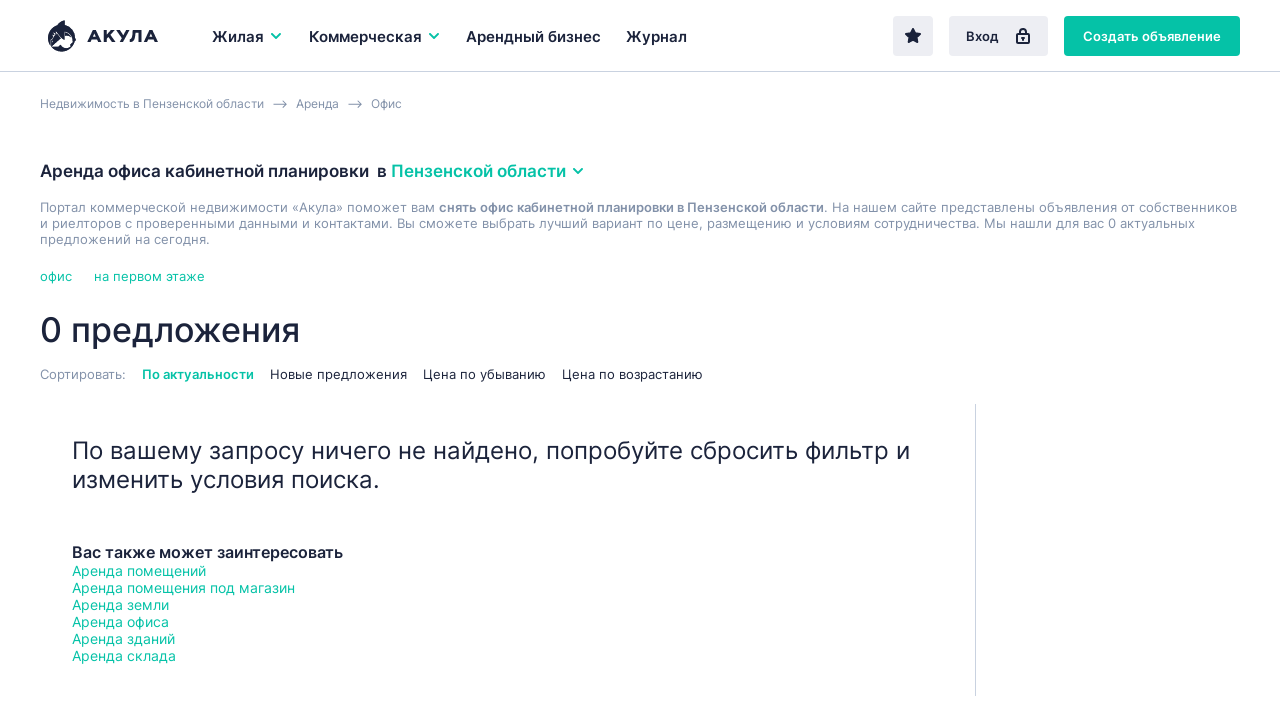

--- FILE ---
content_type: image/svg+xml
request_url: https://penza.akula.com/webpack/dist/img/ico_breadcrumbs-arrow.svg
body_size: 109
content:
<svg width="14" height="8" fill="none" xmlns="http://www.w3.org/2000/svg">
    <path d="M10.043 8l3.818-3.818L10.043.364l-.656.647 2.702 2.702H.455v.938H12.09L9.387 7.344l.656.656z"
          fill="#8291A9"/>
</svg>


--- FILE ---
content_type: application/javascript; charset=UTF-8
request_url: https://penza.akula.com/templ/js/favorites.js
body_size: 340
content:
function favorite_add(offer_id){
	
	  $.ajax({
		  method: "POST",  
		  url:  "/?mod=favorites&op=add",
		  type: "POST",
		  data: {offer_id:offer_id} 
		})
		  .done(function( data ) { 
				if(data ==1){
					 $(".f"+offer_id).addClass("active");
					// $("#f"+offer_id).removeClass("btn--secondary");
				}else{
					$(".f"+offer_id).removeClass("active");
				//	$("#f"+offer_id).addClass("btn--secondary");
				}
				favorite_count();
				

		});   
}
function favorite_add_from_item(offer_id){
	
	  $.ajax({
		  method: "POST",  
		  url:  "/?mod=favorites&op=add",
		  type: "POST",
		  data: {offer_id:offer_id} 
		})
		  .done(function( data ) { 
			  
			  
			  console.log('fav '+offer_id);
				if(data ==1){
					 $(".f"+offer_id).addClass("active");
					// $("#fa"+offer_id).addClass("btn--primary");
			 
						 $("#ftext" ).html("В избранном");
						 
				}else{
					$(".f"+offer_id).removeClass("active");
					//$("#fa"+offer_id).removeClass("btn--primary");
					 $("#ftext" ).html("В избранное");
				}
				favorite_count();
				

	 
		});   
}
function favorite_clear_all(){
	 
	  $.ajax({
		  method: "POST",  
		  url:  "/?mod=favorites&op=clear_all",
		  type: "POST" 
		})
		  .done(function( data ) {
			  location.reload();
		 
		});  
 
}

function favorite_count(){
	 
	  $.ajax({
		  method: "POST",  
		  url:  "/?mod=favorites&op=favorites_count",
		  type: "POST" 
		})
		  .done(function( data ) {
			  if(data > 0){
				  $("#favorites_count").html(data);
			  }else{
				  $("#favorites_count").html('');
			  }
			
		  
		});   

}